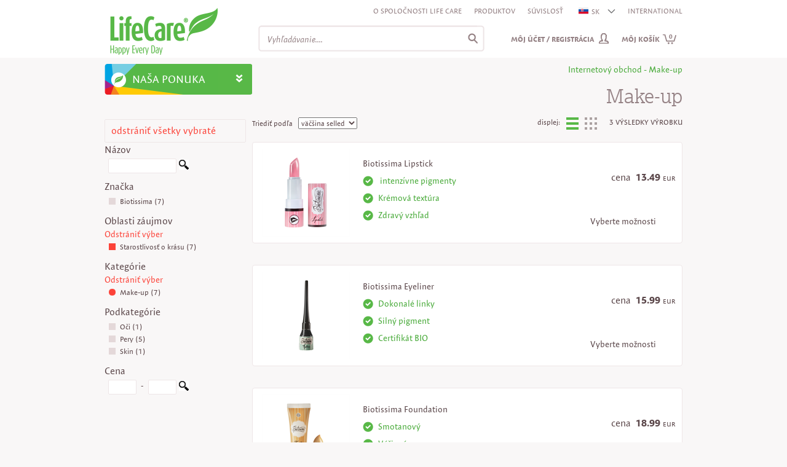

--- FILE ---
content_type: text/html; charset=utf-8
request_url: https://www.club.life-care.com/sklad/Make-up,Starostlivos%EF%BF%BD%EF%BF%BD-o-kr%EF%BF%BD%EF%BF%BDsu/K03Z/SK/?seeAll=1&tagsIDs=268-95
body_size: 160582
content:

<!DOCTYPE html>
<html>
<head id="ctl00_Head1"><meta http-equiv="Content-Type" content="text/html; charset=UTF-8" /><meta http-equiv="cache-control" content="no-cache" /><meta http-equiv="expires" content="0" /><meta http-equiv="pragma" content="no-cache" />
        <meta http-equiv="X-UA-Compatible" content="IE=edge" /><meta name="robots" content="index, follow"/><meta http-equiv="Content-Language" content="sk"/>
<meta name="description" content="Online obchod , Make-up, Starostlivosť o krásu,  LifeCare"/>
<link href="/Images/Ico/favicon.ico" rel="icon" type="image/x-icon"/>
<link href='/Css/Core/Core.css'   rel="stylesheet" type="text/css"/>
<link href='/Css/Site.css'   rel="stylesheet" type="text/css"/>
<script type="text/javascript" src="//use.typekit.net/zux0gig.js"></script><script type="text/javascript">  (function(i,s,o,g,r,a,m){i['GoogleAnalyticsObject']=r;i[r]=i[r]||function(){
(i[r].q=i[r].q||[]).push(arguments)},i[r].l=1*new Date();a=s.createElement(o),
m=s.getElementsByTagName(o)[0];a.async=1;a.src=g;m.parentNode.insertBefore(a,m)
})(window,document,'script','//www.google-analytics.com/analytics.js','ga');

ga('create', 'UA-2651878-2', 'auto');
ga('send', 'pageview');

(function(w,d,s,l,i){w[l]=w[l]||[];w[l].push({'gtm.start':
new Date().getTime(),event:'gtm.js'});var f=d.getElementsByTagName(s)[0],
j=d.createElement(s),dl=l!='dataLayer'?'&l='+l:'';j.async=true;j.src=
'https://www.googletagmanager.com/gtm.js?id='+i+dl;f.parentNode.insertBefore(j,f);
})(window,document,'script','dataLayer','GTM-PNCP7BC');
</script>
<!-- Facebook Pixel Code -->
<script>
!function(f,b,e,v,n,t,s){if(f.fbq)return;n=f.fbq=function(){n.callMethod?
n.callMethod.apply(n,arguments):n.queue.push(arguments)};if(!f._fbq)f._fbq=n;
n.push=n;n.loaded=!0;n.version='2.0';n.queue=[];t=b.createElement(e);t.async=!0;
t.src=v;s=b.getElementsByTagName(e)[0];s.parentNode.insertBefore(t,s)}(window,
document,'script','https://connect.facebook.net/en_US/fbevents.js');
fbq('init', '917702821652371'); // Insert your pixel ID here.
fbq('track', 'PageView');
</script>
<noscript><img height="1" width="1" style="display:none"
src="https://www.facebook.com/tr?id=917702821652371&ev=PageView&noscript=1"
/></noscript>
<!-- DO NOT MODIFY -->
<!-- End Facebook Pixel Code -->
<script type="text/javascript">(function(h,o,t,j,a,r){
        h.hj=h.hj||function(){(h.hj.q=h.hj.q||[]).push(arguments)};
        h._hjSettings={hjid:178053,hjsv:5};
        a=o.getElementsByTagName('head')[0];
        r=o.createElement('script');r.async=1;
        r.src=t+h._hjSettings.hjid+j+h._hjSettings.hjsv;
        a.appendChild(r);
    })(window,document,'//static.hotjar.com/c/hotjar-','.js?sv=');</script>
<script type="text/javascript">(function(e){var t=document,n=t.createElement("script");n.async=!0,n.defer=!0,n.src=e,t.getElementsByTagName("head")[0].appendChild(n)})("//c.flx1.com/78-19522.js?id=19522&m=78")</script>
<script src='/JS/StaticVars.js?rnd=3' type='text/javascript'></script>
<script type="text/javascript">stVarImgWebItemPath100x80="/MediaContent/ItemsImagesProcessed/7/100x80/";stVarBigImgWebItemPath="/MediaContent/ItemsImagesProcessed/7/";stVarImgWebItemPath200x196="/MediaContent/ItemsImagesProcessed/7/200x196/";stVarImgWebItemPath145x143="/MediaContent/ItemsImagesProcessed/7/145x143/";stVarImgWebItemPath62x60="/MediaContent/ItemsImagesProcessed/7/62x60/";stVarLoginPath="/registrácia/K12Z/SK/";stVarOpsOrderPath="/predaj/K59Z/SK/";stVarBasketPreviewPath="/objednávka-vizualizácia-ceny/K02Z/SK/";stVarItemDetailedPath="/produkt/K04Z/SK/";stVarItemSearchPath="/sklad/K03Z/SK/";stVarGlobalItemSearchPath="/Interfaces/Eshop/GlobalItemsSearch.aspx";stVarCmsContentPath="/obsah/K01Z/SK/";stVarWebSitePaths_ImgPath="/Images/";stVarWebSitePaths_WebSitePath="/";stVarOpsOrderRewritePageCode="K59Z";stVarSupracategoriesRewritePageCode="K07Z";</script>
<script src='/JS/Core/Core.js?rnd=16' type='text/javascript'></script>
<script src='/JS/Core/CoreExt.js?rnd=16' type='text/javascript'></script>
<script type="text/javascript">var wdgShpBasketInterfaceEntities = new Array();wdgShpBasketInterfaceEntities["wdgShpBasketNoItemsTextJS"]="Nemáte v košíku žiadne produkty";wdgShpBasketInterfaceEntities["wdgShpBasketBtnDelItemJS"]="Vymazať";wdgShpBasketInterfaceEntities["wdgShpBasketTotalValueTextJS"]="hodnota:";wdgShpBasketInterfaceEntities["wdgShpBasketNrItemsTextJS"]="Počet výrobkov:";wdgShpBasketInterfaceEntities["wdgShpBasketItemAddedJS"]="Produkt bol pridaný";wdgShpBasketInterfaceEntities["wdgShpBasketTotalPVATextJS"]="OHB";wdgShpBasketInterfaceEntities["wdgShpBasketSeeBasketJS"]="Pohľadnica";wdgShpBasketInterfaceEntities["wdgShpBasketItemAddedSeeMoreJS"]="Kto si kúpil tento produkt, tiež kúpil ...";wdgShpBasketInterfaceEntities["wdgShpBasketProcessAddJS"]="Spracovanie ...";wdgShpBasketInterfaceEntities["wdgShpBasketQtyTextJS"]="množstvo:";wdgShpBasketInterfaceEntities["wdgShpBasketLastAddedTextJS"]="Najnovšie produkty pridané:";wdgShpBasketInterfaceEntities["wdgShpBasketValueTextJS_NEW"]="hodnota";</script>
<script type="text/javascript">
            function WdgShpBasketGetEntityLanguageContent(code) {
                var langContent = "";
                if (wdgShpBasketInterfaceEntities) { 
                    if(wdgShpBasketInterfaceEntities[code])
                        langContent = wdgShpBasketInterfaceEntities[code];
                }
                return langContent;
            }</script>
<script type="text/javascript">var wdgSearchBarInterfaceEntities = new Array();wdgSearchBarInterfaceEntities["txtSearchBarAutocompleteFooterText"]="Pozrite si všetky nájdené záznamy @NrRecords";</script>
<script type="text/javascript">
            function WdgSearchBarGetEntityLanguageContent(code) {
                var langContent = "";
                if (wdgSearchBarInterfaceEntities) { 
                    if(wdgSearchBarInterfaceEntities[code])
                        langContent = wdgSearchBarInterfaceEntities[code];
                }
                return langContent;
            }</script>
<script src='/JS/Widgets/Widgets.js?rnd=25' type='text/javascript'></script>
<script src='/JS/Utils.js' type='text/javascript'></script>
<script src='/JS/LogError.js?rnd=3' type='text/javascript'></script>
<script src='/JS/Observer.js?rnd=3' type='text/javascript'></script>
<script type="text/javascript">workerObsEntity='ESHOP_DEFAULTPAGE';workerObsSess='ks5kehouo4pzfztxgqonfffo';workerObsURL='/sklad/Make-up,Starostlivosï¿½ï¿½-o-krï¿½ï¿½su/K03Z/SK/?seeAll=1&tagsIDs=268-95';workerObsIP='18.116.231.41';</script>
<script type='text/javascript'>$(document).ready(function () { try{Typekit.load();}catch(e){} });</script>
<script type='text/javascript'>$(document).ready(function () {uiTopMenusBgColors[uiTopMenusBgColors.length]=new TopMenuBgColor(71,'#ffffff','#57b847');uiTopMenusBgColors[uiTopMenusBgColors.length]=new TopMenuBgColor(70,'#ffffff','#f38120');uiTopMenusBgColors[uiTopMenusBgColors.length]=new TopMenuBgColor(73,'#ffffff','#eb1c24');uiTopMenusBgColors[uiTopMenusBgColors.length]=new TopMenuBgColor(72,'#ffffff','#00b3c7');uiTopMenusBgColors[uiTopMenusBgColors.length]=new TopMenuBgColor(75,'#ffffff','#ffc905');uiTopMenusBgColors[uiTopMenusBgColors.length]=new TopMenuBgColor(76,'#ffffff','#a2238e');uiTopMenusBgColors[uiTopMenusBgColors.length]=new TopMenuBgColor(79,'#ffffff','#d04339');uiTopMenusBgColors[uiTopMenusBgColors.length]=new TopMenuBgColor(80,'#ffffff','#324156');uiTopMenusBgColors[uiTopMenusBgColors.length]=new TopMenuBgColor(81,'#57b847','#e2242b');});</script>

    <script src='/JS/EShop/Default.js?rnd=16' type='text/javascript'></script><title>
	Online obchod , Make-up, Starostlivosť o krásu,  LifeCare
</title></head>
<body>

<form method="post" action="./?seeAll=1&amp;tagsIDs=268-95&amp;ctryCode=SK" id="aspnetForm">
<div class="aspNetHidden">
<input type="hidden" name="__VIEWSTATE" id="__VIEWSTATE" value="/[base64]/[base64]/[base64]/[base64]/Cv8K9w6/Cv8K9LW8ta3LDr8K/wr3Dr8K/[base64]/Cv8K9w6/Cv8K9LW8ta3LDr8K/wr3Dr8K/[base64]/CvcOvwr/CvS1vLWtyw6/Cv8K9w6/Cv8K9c3UvSzAzWi9STy8/[base64]/CvcOvwr/CvS1vLWtyw6/Cv8K9w6/Cv8K9c3UvSzAzWi9BVC8/[base64]/CvcOvwr/CvS1vLWtyw6/Cv8K9w6/Cv8K9c3UvSzAzWi9CRS8/[base64]/CvcOvwr/CvS1vLWtyw6/Cv8K9w6/Cv8K9c3UvSzAzWi9CRy8/[base64]/CvcOvwr/CvS1vLWtyw6/Cv8K9w6/Cv8K9c3UvSzAzWi9FTi8/[base64]/Cv8K9w6/Cv8K9LW8ta3LDr8K/wr3Dr8K/[base64]/Cv8K9w6/Cv8K9LW8ta3LDr8K/wr3Dr8K/[base64]/Cv8K9w6/Cv8K9LW8ta3LDr8K/wr3Dr8K/[base64]/Cv8K9w6/Cv8K9LW8ta3LDr8K/wr3Dr8K/[base64]/CvcOvwr/CvS1vLWtyw6/Cv8K9w6/Cv8K9c3UvSzAzWi9JVC8/[base64]/wr3Dr8K/wr0tby1rcsOvwr/CvcOvwr/[base64]/Cv8K9w6/Cv8K9LW8ta3LDr8K/wr3Dr8K/[base64]/CvcOvwr/CvS1vLWtyw6/Cv8K9w6/Cv8K9c3UvSzAzWi9FUy8/[base64]/wr3Dr8K/wr0tby1rcsOvwr/CvcOvwr/[base64]/Cv8K9w6/Cv8K9LW8ta3LDr8K/wr3Dr8K/[base64]/[base64]/[base64]/[base64]/[base64]/[base64]/[base64]/[base64]/[base64]/[base64]/[base64]/[base64]/[base64]/[base64]/[base64]/[base64]/[base64]/[base64]/EjWksU3Rhcm9zdGxpdm9zxaUtby1rcsOhc3UvSzAzWi9TSy8/c2VlQWxsPTEtNiZ0YWdzSURzPTI2OC05NS0xMzUiIHRhcmdldD0iX3NlbGYiPk/EjWk8L2E+PC9saT48bGkgY2xhc3M9ImJsYWNrMTIgcGFkZGluZy1sZWZ0LTUiPjxhIGlkPSJ0b3BTdWJtZW51TWVudUl0ZW1zXzEyOTAiIGhyZWY9Ii9za2xhZC9NYWtlLXVwLFBlcnksU3Rhcm9zdGxpdm9zxaUtby1rcsOhc3UvSzAzWi9TSy8/[base64]/[base64]/[base64]/[base64]/[base64]/[base64]/[base64]/[base64]/[base64]/EjGlzdGVuaWUsxIxpc3RlbmllLWRvbXUvSzAzWi9TSy8/[base64]/[base64]/[base64]/[base64]/[base64]/[base64]/[base64]/[base64]/[base64]/[base64]/Cv8K9w6/Cv8K9LW8ta3LDr8K/wr3Dr8K/[base64]////[base64]/[base64]/[base64]/CvcOvwr/CvS1vLWtyw6/Cv8K9w6/Cv8K9c3UvSzAzWi9TSy8/[base64]/[base64]/[base64]/EjW7DoSBsaW5rYSBCaW90aXNzaW1hwq4gxI1pZXJuYSIgIGhyZWY9Ii9wcm9kdWt0L0/[base64]/[base64]/[base64]/[base64]/[base64]/y5fe1an6xFdU" />
</div>

<div class="aspNetHidden">

	<input type="hidden" name="__VIEWSTATEGENERATOR" id="__VIEWSTATEGENERATOR" value="6F755974" />
	<input type="hidden" name="__EVENTVALIDATION" id="__EVENTVALIDATION" value="/wEdAAbB5bk1gTvhvd9WdE6w7KQSRcVj82fPexVuxv/EZsTdZ/YPB0hOI+XWRMHb+gMzUU0fu4rabYrzcNGd+1+nFEApm1JfmAhgrQdyTZF870mHzKylu17JYq6drjVJylnRLooQJUCOz630+RjdDvLVvPrda9clpwFGaDUTc81+rV8hiA==" />
</div>
<div id="uiBgMain">
    <div id="headerFakeDiv" class="diplay-none pos-fixed z-index-97"></div>               
    <div id="uiMain">
        
        <div id="uiContent">            
            <div id="uiHeader"> 
                   
                <div id="ctl00_pnlHeader">
	                       
                    <div id="headerLogo" class="header-logo">
                        <a href="/SK/">
                        <img src="/Images/header-company-logo.png" class="header-company-logo" alt=""/>
                        </a>
                    </div>
                    <div class="header-content">
                        <div  style="height:31px;#height:29px;">
                             
                            <div class="float-right">
                                <div class="float-left padding-left-10"><a href="/obsah/Príbeh/Príbeh-Life-Care/K01Z/SK/?tagID=12&entityID=19494" title="Despre noi" target="_blank" >O spoločnosti Life Care</a></div><div class="float-left padding-left-10"><a href="/sklad/K03Z/SK/?seeAll=1" title="Products" target="_blank" >Produktov</a></div><div class="float-left padding-left-10"><a href="/obsah/Ako-nakupovať/Ako-nakupovať/K01Z/SK/?tagID=25&entityID=19499" title="Contact" target="_blank" >Súvislosť</a></div>
                                
                                <div class="float-left padding-left-10" style="z-index:100;">
                         <div style="position:relative;width:65px;border-bottom: 1px solid transparent;">
                        <div id="wdgCtryBar">
                            <ul><li id="liCtryBar_13_SK" ><a id="aCtryBar_13_SK" onclick="CtryBarOpenCloseClick(this);return false;" href="/sklad/Make-up,Starostlivosï¿½ï¿½-o-krï¿½ï¿½su/K03Z/SK/?seeAll=1&tagsIDs=268-95" title="SK"><img src="/Images/Flags/flag-SK.png" style="padding-top:2px;padding-right:5px;" alt="SK"/>SK<img id="wdgCtryBarArrow" src="/Images/Bullets/arr-small-down.png" class="wdgCtryBar-arrow" alt=""/></a></li><li id="liCtryBar_001_RO"style='display:none;'><a id="aCtryBar_001_RO" href="/sklad/Make-up,Starostlivosï¿½ï¿½-o-krï¿½ï¿½su/K03Z/RO/?seeAll=1&tagsIDs=268-95" title="RO"><img src="/Images/Flags/flag-RO.png" style="padding-top:2px;padding-right:5px;" alt="RO"/>RO</a></li><li id="liCtryBar_002_AT"style='display:none;'><a id="aCtryBar_002_AT" href="/sklad/Make-up,Starostlivosï¿½ï¿½-o-krï¿½ï¿½su/K03Z/AT/?seeAll=1&tagsIDs=268-95" title="AT"><img src="/Images/Flags/flag-AT.png" style="padding-top:2px;padding-right:5px;" alt="AT"/>AT</a></li><li id="liCtryBar_003_BE"style='display:none;'><a id="aCtryBar_003_BE" href="/sklad/Make-up,Starostlivosï¿½ï¿½-o-krï¿½ï¿½su/K03Z/BE/?seeAll=1&tagsIDs=268-95" title="BE"><img src="/Images/Flags/flag-BE.png" style="padding-top:2px;padding-right:5px;" alt="BE"/>BE</a></li><li id="liCtryBar_004_BG"style='display:none;'><a id="aCtryBar_004_BG" href="/sklad/Make-up,Starostlivosï¿½ï¿½-o-krï¿½ï¿½su/K03Z/BG/?seeAll=1&tagsIDs=268-95" title="BG"><img src="/Images/Flags/flag-BG.png" style="padding-top:2px;padding-right:5px;" alt="BG"/>BG</a></li><li id="liCtryBar_005_EN"style='display:none;'><a id="aCtryBar_005_EN" href="/sklad/Make-up,Starostlivosï¿½ï¿½-o-krï¿½ï¿½su/K03Z/EN/?seeAll=1&tagsIDs=268-95" title="EN"><img src="/Images/Flags/europa.png" style="padding-top:2px;padding-right:5px;" alt="EN"/>EN</a></li><li id="liCtryBar_006_FR"style='display:none;'><a id="aCtryBar_006_FR" href="/sklad/Make-up,Starostlivosï¿½ï¿½-o-krï¿½ï¿½su/K03Z/FR/?seeAll=1&tagsIDs=268-95" title="FR"><img src="/Images/Flags/flag-FR.png" style="padding-top:2px;padding-right:5px;" alt="FR"/>FR</a></li><li id="liCtryBar_007_DE"style='display:none;'><a id="aCtryBar_007_DE" href="/sklad/Make-up,Starostlivosï¿½ï¿½-o-krï¿½ï¿½su/K03Z/DE/?seeAll=1&tagsIDs=268-95" title="DE"><img src="/Images/Flags/flag-DE.png" style="padding-top:2px;padding-right:5px;" alt="DE"/>DE</a></li><li id="liCtryBar_008_HU"style='display:none;'><a id="aCtryBar_008_HU" href="/sklad/Make-up,Starostlivosï¿½ï¿½-o-krï¿½ï¿½su/K03Z/HU/?seeAll=1&tagsIDs=268-95" title="HU"><img src="/Images/Flags/flag-HU.png" style="padding-top:2px;padding-right:5px;" alt="HU"/>HU</a></li><li id="liCtryBar_009_IE"style='display:none;'><a id="aCtryBar_009_IE" href="/sklad/Make-up,Starostlivosï¿½ï¿½-o-krï¿½ï¿½su/K03Z/IE/?seeAll=1&tagsIDs=268-95" title="IE"><img src="/Images/Flags/flag-IE.png" style="padding-top:2px;padding-right:5px;" alt="IE"/>IE</a></li><li id="liCtryBar_10_IT"style='display:none;'><a id="aCtryBar_10_IT" href="/sklad/Make-up,Starostlivosï¿½ï¿½-o-krï¿½ï¿½su/K03Z/IT/?seeAll=1&tagsIDs=268-95" title="IT"><img src="/Images/Flags/flag-IT.png" style="padding-top:2px;padding-right:5px;" alt="IT"/>IT</a></li><li id="liCtryBar_11_MD"style='display:none;'><a id="aCtryBar_11_MD" href="/sklad/Make-up,Starostlivosï¿½ï¿½-o-krï¿½ï¿½su/K03Z/MD/?seeAll=1&tagsIDs=268-95" title="MD"><img src="/Images/Flags/flag-MD.png" style="padding-top:2px;padding-right:5px;" alt="MD"/>MD</a></li><li id="liCtryBar_12_RS"style='display:none;'><a id="aCtryBar_12_RS" href="/sklad/Make-up,Starostlivosï¿½ï¿½-o-krï¿½ï¿½su/K03Z/RS/?seeAll=1&tagsIDs=268-95" title="RS"><img src="/Images/Flags/flag-RS.png" style="padding-top:2px;padding-right:5px;" alt="RS"/>RS</a></li><li id="liCtryBar_14_ES"style='display:none;'><a id="aCtryBar_14_ES" href="/sklad/Make-up,Starostlivosï¿½ï¿½-o-krï¿½ï¿½su/K03Z/ES/?seeAll=1&tagsIDs=268-95" title="ES"><img src="/Images/Flags/flag-ES.png" style="padding-top:2px;padding-right:5px;" alt="ES"/>ES</a></li><li id="liCtryBar_15_TR"style='display:none;'><a id="aCtryBar_15_TR" href="/sklad/Make-up,Starostlivosï¿½ï¿½-o-krï¿½ï¿½su/K03Z/TR/?seeAll=1&tagsIDs=268-95" title="TR"><img src="/Images/Flags/flag-TR.png" style="padding-top:2px;padding-right:5px;" alt="TR"/>TR</a></li><li id="liCtryBar_16_GB"style='display:none;'><a id="aCtryBar_16_GB" href="/sklad/Make-up,Starostlivosï¿½ï¿½-o-krï¿½ï¿½su/K03Z/GB/?seeAll=1&tagsIDs=268-95" title="GB"><img src="/Images/Flags/flag-EN.png" style="padding-top:2px;padding-right:5px;" alt="GB"/>GB</a></li></ul></div></div></div><div class="float-left align-right padding-left-10"><a id="aCtryBar_100_International" href="https://club.life-care.com/international/" title="INTERNATIONAL" target="_blank">INTERNATIONAL</a></div>
                            </div>                                    
                            <div class="clear-both"></div>
                        </div>
                        <div>
                            <div class="float-right" style="width:90%;">
                                
                            </div>
                            <div class="clear-left"></div>
                        </div>
                        <div>
                            <div class="float-left padding-left-10">
                                <div>
                                    <div class="float-left">                                
                                        <div id="wdgSearchBarDivCmb" style="width:2px;">
                                                  
                                                <input type="hidden" id="wdgSearchBarTypeHidden" name="wdgSearchBarTypeHidden" value="item"/>
                                                <input type="hidden" id="wdgSearchBarCmsTagIDHidden" name="wdgSearchBarCmsTagIDHidden" value=""/>
                                        </div>                                
                                        <div id="wdgSearchBarDivText" class="ui-widget">
                                            <input type="text" id="wdgSearchBarInputText"  class="italic" name="wdgSearchBarInputText" value="Vyhľadávanie...."/>
                                            <input type="hidden" id="hiddenWdgSearchBarDefaultInputText" value="Vyhľadávanie...."/>
                                        </div>                                
                                        <div class="clear-both"></div>
                                    </div>
                                    <div class="clear-left"></div>
                            </div>
                            </div>    
                            <div id="uiLoginAndBasket">
                                <div class="float-right">
                                    <div id="wdgShpBasket"><div id="wdgShpBasketLi"><div id="wdgShpBasketData" onclick="javascript:document.location.href='/objednávka-vizualizácia-ceny/K02Z/SK/';return false;"><a id="wdgShpBasketText" href="/objednávka-vizualizácia-ceny/K02Z/SK/">Môj košík<span id="wdgShpBasketNrItems">0</span></a></div><div id="wdgShpBasketDetails"><div id="wdgShpBasketDetailsData"><ul><li>
                                    <div class="wdgShpBasketDetails-div-item" style="width:320px;margin-left:-30px;">
                                        <span>nemáte žiadne produkty v košíku</span></div>                                    
                                    </li>
                                    </ul>
                                    </div><div id="wdgShpBasketDetailsBottom">&nbsp;</div></div></div></div>
                                </div>
                                <div class="float-right">    
                                    <div id="wdgUserLoginUI"><div id="wdgUserLoginContent"><div><a id="wdgUserLogin" href="/registrácia/K12Z/SK/">Môj účet / Registrácia</a></div>
                                    <div id="wdgUserLoginDetails" style="display:none;">                                        
                                        <div class="padding-top-5 width-max padding-right-10"><input type="text" id="wdgUserLoginUserName" name="wdgUserLoginUserName" placeholder="užívateľ"  class="input-text-login-radius4 "/></div>                                        
                                        <div class="padding-top-5 width-max padding-right-10"><input type="password" id="wdgUserLoginPasswd" name="wdgUserLoginPasswd" placeholder="heslo" class="input-text-login-radius4 "/></div>
                                        <div class="padding-top-5 width-max padding-right-10">
                                            <input type="checkbox" id="wdgUserLoginChckBoxGDPR" name="wdgUserLoginChckBoxGDPR" style="opacity: 0.8;filter:alpha(opacity=80);"/><label id="wdgUserLoginLblGDPR" for="wdgUserLoginChckBoxGDPR">Súhlasím so spracovaním osobných údajov podľa <a target="_blank" class="underline" href=" https://life-care.com/obsah/V%C5%A1eobecn%C3%A9-obchodn%C3%A9-podmienky/Nariadenie-o-ochrane-osobn%C3%BDch-%C3%BAdajov-(GDPR)/K01Z/SK/?tagID=24&entityID=19576">GDPR</a></label><br/>
                                            <span id="wdgUserLoginLblGDPRError" class="display-none" style="color:#ffff00;">Požadované pole</span>
                                        </div>
                                        <div class="padding-top-5 width-max padding-right-10">
                                            <input type="checkbox" id="wdgUserLoginChckBoxDataProcessing" name="wdgUserLoginChckBoxDataProcessing" style="opacity: 0.8;filter:alpha(opacity=80);"/><label id="wdgUserLoginLblDataProcessing" for="wdgUserLoginChckBoxDataProcessing">Dohoda o spolupráci ako pridružený prevádzkovateľ podľa <a target="_blank" class="underline" href="https://life-care.com/obsah/V%C5%A1eobecn%C3%A9-obchodn%C3%A9-podmienky/Dohoda-o-spolupr%C3%A1ci-ako-pridru%C5%BEen%C3%BD-prev%C3%A1dzkovate%C4%BE-pod%C4%BEa-GDPR/K01Z/SK/?tagID=24&entityID=19598 ">GDPR</a></label><br/>
                                            <span id="wdgUserLoginLblDataProcessingError" class="display-none" style="color:#ffff00;">Požadované pole</span>
                                        </div>
                                        <div class="padding-top-10 margin-plus width-max">
                                            <input type="hidden" id="wdgUserIsLoginAction" name="wdgUserIsLoginAction"/>
                                            <div class="float-left">                                            
                                                <input type ="button" class="btn-almost-white-radius4 bold" id="wdgUserLoginBtn" name="wdgUserLoginBtn" onclick="WdgUserLoginDetailsLoginBtnClick()" value="Prihlásiť"/>
                                            </div>
                                            <div class="float-right">
                                                <a href="/registrácia/K12Z/SK/?act=recoverpasswd" id="wdgUserLoginRecoverPasswd">zabudol si heslo?</a>
                                            </div>
                                            <div class="clear-left"></div>
                                        </div>
                                        <div id="wdgUserLoginBottom">
                                            <div id="wdgUserLoginBoxLowerContent">    
                                                <p class="strongTitle-white">Nový užívateľ?</p>
                                                <p id="wdgUserLoginNewAccountText">Vytvorte si bezplatný účet a začnite využívať výhody partnerov Life Care! Spojíte sa s komunitou ľudí šťastnými.&nbsp;<a href="#" id="wdgUserLoginNewAccountDetailsLink">Chcete viac informácií? >></a></p>
                                                <div class="margin-plus2">
                                                    <input type ="button" class="btn-almost-white-radius4 bold" id="wdgUserLoginRegister" name="wdgUserLoginRegister" onclick="document.location.href='/zaregistrovanie/K60Z/SK/?step=1'" value="Vytvorte účet"/>
                                                </div>
                                            </div>
                                        </div>                                        
                                    </div></div></div>
                                </div>
                                
                                <div class="clear-right"></div>
                            </div>
                            
                            <div class="float-right" style="padding-right:70px;">
                                <!--<a id="wdgQuickOpsOrder" href="/predaj/K59Z/SK/?act=basket">Rýchla objednávka</a>-->
                                
                                    
                            </div>
                            <div class="clear-both"></div>                        
                        </div>
                    </div>
                    <div class="clear-left"></div>
                    
                
</div>
            </div>
            <div id="uiTopMenuContent">  
                <div id="uiTopMenuPosition">              
                <div id="uiTopMenu">   
                    <div id="uiTopMenuOpener">
                        <div id="uiTopMenuOpenerContent">                            
                            <div class="float-left">
                                Naša ponuka
                            </div>
                            <div class="float-right padding-right-5">
                                <img id="imgLeftMenuOpener" src="../../../../Images/Bullets/menu-opener-arrow-down.png" />
                            </div>
                        </div>
                    </div>             
                    <div id="wdgTopMenu" style="display:none;">
                        <div id="topMenuLeft">
                            <ul class="top-menu-ul" id="topMenuLeftUL">
                                <li class="top-menu-li-first"><a style="" id="topMenuItems_71" href="/sklad/Zdarvie-a-imunita/K03Z/SK/?seeAll=1&tagsIDs=271" target="_self">Zdarvie a imunita</a></li><li><a style="" id="topMenuItems_70" href="/sklad/Detoxikácia-a-diéta/K03Z/SK/?seeAll=1&tagsIDs=272" target="_self">Detoxikácia a diéta</a></li><li><a style="" id="topMenuItems_73" href="/sklad/Starostlivosť-o-krásu/K03Z/SK/?seeAll=1&tagsIDs=268" target="_self">Starostlivosť o krásu</a></li><li><a style="" id="topMenuItems_72" href="/sklad/Čistenie-domu/K03Z/SK/?seeAll=1&tagsIDs=269" target="_self">Čistenie domu</a></li><li><a style="" id="topMenuItems_75" href="/sklad/Výživa-a-šport/K03Z/SK/?seeAll=1&tagsIDs=270" target="_self">Výživa a šport</a></li><li><a style="" id="topMenuItems_76" href="/magazin/Bani-si-Antreprenoriat/K03Z/SK/?seeAll=1&tagsIDs=265" target="_self">Peniaze a Podnikanie</a></li><li><a class="font-14" style="padding:2px 9px 2px 0px;" id="topMenuItems_79" href="/sklad/DENNÍK-ŠŤASTIA,špeciálne-dni/K03Z/SK/?seeAll=1&tagsIDs=276-275" target="_self"  onmouseover="GlobalChangeLinkImgSrc(this,'https://club.life-care.com/MediaContent/WebMenu/menu_header_promo_over.png');" onmouseout="GlobalChangeLinkImgSrc(this,'https://club.life-care.com/MediaContent/WebMenu/menu_header_promo.png');" ><img src="https://club.life-care.com/MediaContent/WebMenu/menu_header_promo.png" class="valign-middle" alt="" /> <span style="" >AKČNÉ</span></a></li><li><a class="font-14" style="padding:2px 9px 2px 0px;" id="topMenuItems_80" href="/sklad/Nový/K03Z/SK/?seeAll=1&tagsIDs=153" target="_self"  onmouseover="GlobalChangeLinkImgSrc(this,'https://club.life-care.com/MediaContent/WebMenu/menu_header_news_over.png');" onmouseout="GlobalChangeLinkImgSrc(this,'https://club.life-care.com/MediaContent/WebMenu/menu_header_news.png');" ><img src="https://club.life-care.com/MediaContent/WebMenu/menu_header_news.png" class="valign-middle" alt="" /> <span style="" >NOVÝ</span></a></li><li style="line-height:40px;vertical-align:middle;background-color:#57b847;color:#ffffff !important;border-radius:4px;margin-right:10px;"><a class="font-14" style="color:#ffffff !important;padding:2px 9px 2px 0px;" id="topMenuItems_81" href="/obsah/Tvoje-podnikanie-Life-Care/Tvoje-podnikanie-Life-Care/K01Z/SK/?tagID=41&entityID=19994&tagTypeIds=20-24" target="_self"  onmouseover="GlobalChangeLinkImgSrc(this,'https://club.life-care.com/MediaContent/WebMenu/Icon_franciza-Life-Care-mouse_over-2.png');" onmouseout="GlobalChangeLinkImgSrc(this,'https://club.life-care.com/MediaContent/WebMenu/Icon_franciza-Life-Care-normal1.png');" ><img src="https://club.life-care.com/MediaContent/WebMenu/Icon_franciza-Life-Care-normal1.png" class="valign-middle" alt="" /> <span style="color:#ffffff !important;" >Tvoje podnikanie Life Care</span></a></li>
                            </ul>
                        </div>                                  
                        <div class="clear-both"></div>
                        <div id="uiTopSubmenu">
                            <div id="topSubmenuContent">               
                                <div id="topSubmenuContentData">                                    
                                    <div id="topMenuItems_71_Submenu" class="top-submenu-items"><div class="padding-top-15"><div class="float-left"><div><div class="top-submenu-section-div"><div class="float-left"><ul><li class="padding-top-5 gray14 bold"><a id="topSubmenuMenuItems_1194" href="/sklad/Potravinové-doplnky,Zdarvie-a-imunita/K03Z/SK/?seeAll=1-6&tagsIDs=271-97" target="_self">Potravinové doplnky</a></li><li class="black12 padding-left-5"><a id="topSubmenuMenuItems_1203" href="/sklad/Podpora-imunitného-systému,Zdarvie-a-imunita/K03Z/SK/?seeAll=1-6&tagsIDs=271-143" target="_self">Podpora imunitného systému</a></li><li class="black12 padding-left-5"><a id="topSubmenuMenuItems_1207" href="/sklad/Vitalita,Zdarvie-a-imunita/K03Z/SK/?seeAll=1-6&tagsIDs=271-149" target="_self">Vitalita</a></li><li class="black12 padding-left-5"><a id="topSubmenuMenuItems_1208" href="/sklad/Srdcovocievne,Zdarvie-a-imunita/K03Z/SK/?seeAll=1-6&tagsIDs=271-112" target="_self">Srdcovocievne</a></li><li class="black12 padding-left-5"><a id="topSubmenuMenuItems_1210" href="/sklad/Pohyblivosť-kĺbov,Zdarvie-a-imunita/K03Z/SK/?seeAll=1-6&tagsIDs=271-133" target="_self">Pohyblivosť kĺbov</a></li><li class="black12 padding-left-5"><a id="topSubmenuMenuItems_1211" href="/sklad/Zdarvie-a-imunita,Zníženie-stresu/K03Z/SK/?seeAll=1-6&tagsIDs=271-138" target="_self">Zníženie stresu</a></li><li class="black12 padding-left-5"><a id="topSubmenuMenuItems_1212" href="/sklad/Udržanie-mladosti,Zdarvie-a-imunita/K03Z/SK/?seeAll=1-6&tagsIDs=271-131" target="_self">Udržanie mladosti</a></li><li class="black12 padding-left-5"><a id="topSubmenuMenuItems_1205" href="/sklad/Alergie,Zdarvie-a-imunita/K03Z/SK/?seeAll=1&tagsIDs=271-98" target="_self">Alergie</a></li><li class="black12 padding-left-5"><a id="topSubmenuMenuItems_1209" href="/sklad/Intelektuálna-schopnosť,Zdarvie-a-imunita/K03Z/SK/?seeAll=1-6&tagsIDs=271-243" target="_self">Intelektuálna schopnosť</a></li><li class="black12 padding-left-5"><a id="topSubmenuMenuItems_1204" href="/store/Health-and-Immunity,Metabolic-support/K03Z/SK/?seeAll=1-6&tagsIDs=271-260" target="_self">Metabolická podpora</a></li><li class="black12 padding-left-5"><a id="topSubmenuMenuItems_1213" href="/sklad/Hydration-and-oxygenation,Zdarvie-a-imunita/K03Z/SK/?seeAll=1-6&tagsIDs=271-253" target="_self">Hydratácia a okysličovanie</a></li><li class="black12 padding-left-5"><a id="topSubmenuMenuItems_1376" href="/sklad/Sexuálne-toniká,Zdarvie-a-imunita/K03Z/SK/?seeAll=1-6&tagsIDs=271-144" target="_self">Sexuálne toniká</a></li></ul></div><div class="float-left"><ul><li class="padding-top-5 gray14 bold"><a id="topSubmenuMenuItems_1195" href="/sklad/Terapeutická-kozmetika,Zdarvie-a-imunita/K03Z/SK/?seeAll=1&tagsIDs=271-93" target="_self">Terapeutická kozmetika</a></li><li class="black12 padding-left-5"><a id="topSubmenuMenuItems_1215" href="/sklad/Proti-reume,Zdarvie-a-imunita/K03Z/SK/?seeAll=1-6&tagsIDs=271-236" target="_self">Proti reume</a></li><li class="black12 padding-left-5"><a id="topSubmenuMenuItems_1216" href="/sklad/Proti-zápalu,Zdarvie-a-imunita/K03Z/SK/?seeAll=1-6&tagsIDs=271-103" target="_self">Proti zápalu</a></li><li class="black12 padding-left-5"><a id="topSubmenuMenuItems_1224" href="/sklad/Foot-care,Zdarvie-a-imunita/K03Z/SK/?seeAll=1-6&tagsIDs=271-254" target="_self">Starostlivosť o nohy</a></li><li class="black12 padding-left-5"><a id="topSubmenuMenuItems_1218" href="/sklad/Other-special-needs,Zdarvie-a-imunita/K03Z/SK/?seeAll=1-6&tagsIDs=271-235" target="_self">Ďalšie špeciálne potreby</a></li></ul></div><div class="clear-left"></div></div></div></div><div class="top-submenu-items-column-banners"><ul><li><div class="display-inline"><a href="/Interfaces/sklad/Podpora-imunitného-systému,Zdarvie-a-imunita/K03Z/SK/?seeAll=1-6&tagsIDs=271-143" target="_self"><img style="border:0px;" src="https://club.life-care.com/MediaContent/Banners/lifecare-banner_290x410-23_6-SK-sanatate.png" alt=""/></a></div></li><li><div class="display-inline"><a href="/Interfaces/produs/K04Z/RO/?itemID=16889" target="_self"></a></div></li></ul></div><div class="clear-both"></div></div></div><div id="topMenuItems_70_Submenu" class="top-submenu-items"><div class="padding-top-15"><div class="float-left"><div><div class="top-submenu-section-div"><div class="float-left"><ul><li class="padding-top-5 gray14 bold"><a id="topSubmenuMenuItems_1165" href="/sklad/Detoxikácia-a-diéta,Regulácia-hmotnosti/K03Z/SK/?seeAll=1&tagsIDs=272-212" target="_self">Regulácia hmotnosti</a></li><li class="black12 padding-left-5"><a id="topSubmenuMenuItems_1168" href="/sklad/Detoxikácia-a-diéta,Regulácia-hmotnosti,Regulácia-hmotnosti/K03Z/SK/?seeAll=1&tagsIDs=272-212-114" target="_self">Regulácia hmotnosti</a></li><li class="padding-top-5 gray14 bold"><a id="topSubmenuMenuItems_1169" href="/sklad/Detoxikácia-a-diéta/K03Z/SK/?seeAll=1&tagsIDs=272" target="_self">Detoxikácia</a></li><li class="black12 padding-left-5"><a id="topSubmenuMenuItems_1191" href="/sklad/Detoxikácia,Detoxikácia-a-diéta/K03Z/SK/?seeAll=1&tagsIDs=272-215" target="_self">Detoxikácia</a></li></ul></div><div class="float-left"><ul><li class="padding-top-5 gray14 bold"><a id="topSubmenuMenuItems_1190" href="/sklad/Detoxikácia-a-diéta,Trávenie/K03Z/SK/?seeAll=1&tagsIDs=272-216" target="_self">Trávenie</a></li><li class="black12 padding-left-5"><a id="topSubmenuMenuItems_1189" href="/sklad/Detoxikácia-a-diéta,Trávenie,Trávenie/K03Z/SK/?seeAll=1&tagsIDs=272-216-119" target="_self">Trávenie</a></li></ul></div><div class="clear-left"></div></div></div></div><div class="top-submenu-items-column-banners"><ul><li><div class="display-inline"><a href="/Interfaces/sklad/Detoxikácia-a-diéta,Regulácia-hmotnosti,Regulácia-hmotnosti/K03Z/SK/?seeAll=1&tagsIDs=272-212-114" target="_self"><img style="border:0px;" src="https://club.life-care.com/MediaContent/Banners/lifecare-banner_290x410-23_6-SK-slabire.png" alt=""/></a></div></li></ul></div><div class="clear-both"></div></div></div><div id="topMenuItems_73_Submenu" class="top-submenu-items"><div class="padding-top-15"><div class="float-left"><div><div class="top-submenu-section-div"><div class="float-left"><ul><li class="padding-top-5 gray14 bold"><a id="topSubmenuMenuItems_1275" href="/sklad/Kozmetika,Starostlivosť-o-krásu/K03Z/SK/?seeAll=1-6&tagsIDs=268-92" target="_self">Kozmetika</a></li><li class="black12 padding-left-5"><a id="topSubmenuMenuItems_1280" href="/sklad/Kozmetika,Starostlivosť-o-krásu,Tvár-a-pery/K03Z/SK/?seeAll=1-6&tagsIDs=268-92-121" target="_self">Tvár a pery</a></li><li class="black12 padding-left-5"><a id="topSubmenuMenuItems_1281" href="/sklad/Kozmetika,Oči,Starostlivosť-o-krásu/K03Z/SK/?seeAll=1-6&tagsIDs=268-92-135" target="_self">Oči</a></li><li class="black12 padding-left-5"><a id="topSubmenuMenuItems_1282" href="/sklad/Starostlivosť-o-krásu,Telo/K03Z/SK/?seeAll=1-6&tagsIDs=268-116" target="_self">Telo</a></li><li class="black12 padding-left-5"><a id="topSubmenuMenuItems_1301" href="/sklad/Denná-hygiena,Kozmetika,Starostlivosť-o-krásu/K03Z/SK/?seeAll=1-6&tagsIDs=268-92-126" target="_self">Denná hygiena</a></li><li class="black12 padding-left-5"><a id="topSubmenuMenuItems_1283" href="/sklad/Kozmetika,Starostlivosť-o-krásu,Ústna-hygiena/K03Z/SK/?seeAll=1-6&tagsIDs=268-92-127" target="_self">Ústna hygiena</a></li><li class="black12 padding-left-5"><a id="topSubmenuMenuItems_1302" href="/sklad/Anti-cellulite,Kozmetika,Starostlivosť-o-krásu/K03Z/SK/?seeAll=1-6&tagsIDs=268-92-102" target="_self">Proti celulitíde</a></li><li class="black12 padding-left-5"><a id="topSubmenuMenuItems_1284" href="/sklad/Kozmetika,Starostlivosť-o-krásu,Vlasy/K03Z/SK/?seeAll=1-6&tagsIDs=268-92-136" target="_self">Vlasy</a></li><li class="black12 padding-left-5"><a id="topSubmenuMenuItems_1286" href="/sklad/Deti,Kozmetika,Starostlivosť-o-krásu/K03Z/SK/?seeAll=1-6&tagsIDs=268-92-115" target="_self">Deti</a></li><li class="black12 padding-left-5"><a id="topSubmenuMenuItems_1287" href="/sklad/Muži,Starostlivosť-o-krásu/K03Z/SK/?seeAll=1-6&tagsIDs=268-106" target="_self">Muži</a></li></ul></div><div class="float-left"><ul><li class="padding-top-5 gray14 bold"><a id="topSubmenuMenuItems_1276" href="/sklad/Make-up,Starostlivosť-o-krásu/K03Z/SK/?seeAll=1&tagsIDs=268-95" target="_self">Mejkap</a></li><li class="black12 padding-left-5"><a id="topSubmenuMenuItems_1288" href="/sklad/Make-up,Oči,Starostlivosť-o-krásu/K03Z/SK/?seeAll=1-6&tagsIDs=268-95-135" target="_self">Oči</a></li><li class="black12 padding-left-5"><a id="topSubmenuMenuItems_1290" href="/sklad/Make-up,Pery,Starostlivosť-o-krásu/K03Z/SK/?seeAll=1-6&tagsIDs=268-95-110" target="_self">Pery</a></li><li class="black12 padding-left-5"><a id="topSubmenuMenuItems_1289" href="/sklad/Make-up,Skin,Starostlivosť-o-krásu/K03Z/SK/?seeAll=1-6&tagsIDs=268-95-261" target="_self">Koža</a></li><li class="padding-top-5 gray14 bold"><a id="topSubmenuMenuItems_1277" href="/sklad/Parfémy,Starostlivosť-o-krásu/K03Z/SK/?seeAll=1-6&tagsIDs=268-96" target="_self">Vône</a></li><li class="black12 padding-left-5"><a id="topSubmenuMenuItems_1293" href="/sklad/Parfémy,Starostlivosť-o-krásu,Ženy/K03Z/SK/?seeAll=1-6&tagsIDs=268-96-122" target="_self">Ženy</a></li><li class="black12 padding-left-5"><a id="topSubmenuMenuItems_1270" href="/sklad/Muži,Parfémy,Starostlivosť-o-krásu/K03Z/SK/?seeAll=1-6&tagsIDs=268-96-106" target="_self">Muži</a></li></ul></div><div class="float-left"><ul><li class="black12 padding-left-5"><a id="topSubmenuMenuItems_1307" href="/sklad/Skin-youth,Special-programs,Starostlivosť-o-krásu/K03Z/SK/?seeAll=1-6&tagsIDs=268-226-262" target="_self">Kožná mládež</a></li><li class="padding-top-5 gray14 bold"><a id="topSubmenuMenuItems_1310" href="/sklad/Ďalšie-doplnky,Kozmetické-doplnky,Starostlivosť-o-krásu/K03Z/SK/?seeAll=1-6&tagsIDs=268-90-233" target="_self">Kozmetické doplnky</a></li><li class="black12 padding-left-5"><a id="topSubmenuMenuItems_1294" href="/sklad/Ďalšie-doplnky,Starostlivosť-o-krásu/K03Z/SK/?seeAll=1-6&tagsIDs=268-233" target="_self">Ďalšie doplnky</a></li></ul></div><div class="clear-left"></div></div></div></div><div class="top-submenu-items-column-banners"><ul><li><div class="display-inline"><a href="/Interfaces/sklad/Kozmetika,Starostlivosť-o-krásu,Tvár-a-pery/K03Z/SK/?seeAll=1-6&tagsIDs=268-92-121" target="_self"><img style="border:0px;" src="https://club.life-care.com/MediaContent/Banners/lifecare-banner_290x410-23_6-SK-frumusete.png" alt=""/></a></div></li></ul></div><div class="clear-both"></div></div></div><div id="topMenuItems_72_Submenu" class="top-submenu-items"><div class="padding-top-15"><div class="float-left"><div><div class="top-submenu-section-div"><div class="float-left"><ul><li class="padding-top-5 gray14 bold"><a id="topSubmenuMenuItems_1251" href="/sklad/Čistenie,Čistenie-domu/K03Z/SK/?seeAll=1&tagsIDs=269-213" target="_self">Čistenie</a></li><li class="black12 padding-left-5"><a id="topSubmenuMenuItems_1256" href="/sklad/Čistenie,Čistenie-domu,Oblečenie/K03Z/SK/?seeAll=1&tagsIDs=269-213-139" target="_self">Oblečenie</a></li><li class="black12 padding-left-5"><a id="topSubmenuMenuItems_1255" href="/sklad/Čistenie,Čistenie-domu,Riad/K03Z/SK/?seeAll=1-6&tagsIDs=269-213-148" target="_self">Zmárniť</a></li><li class="black12 padding-left-5"><a id="topSubmenuMenuItems_1262" href="/sklad/Čistenie,Čistenie-domu,Univerzálne/K03Z/SK/?seeAll=1-6&tagsIDs=269-213-264" target="_self">Univerzálne</a></li><li class="black12 padding-left-5"><a id="topSubmenuMenuItems_1258" href="/sklad/Čistenie,Čistenie-domu,Podlahy/K03Z/SK/?seeAll=1&tagsIDs=269-213-137" target="_self">Podlahy</a></li><li class="black12 padding-left-5"><a id="topSubmenuMenuItems_1259" href="/sklad/Čistenie,Čistenie-domu,Sklo/K03Z/SK/?seeAll=1&tagsIDs=269-213-123" target="_self">Sklo</a></li><li class="black12 padding-left-5"><a id="topSubmenuMenuItems_1240" href="/sklad/Čistenie,Čistenie-domu,Stove/K03Z/SK/?seeAll=1-6&tagsIDs=269-213-237" target="_self">Sporák</a></li><li class="black12 padding-left-5"><a id="topSubmenuMenuItems_1241" href="/sklad/Čistenie,Čistenie-domu,Oven/K03Z/SK/?seeAll=1-6&tagsIDs=269-213-247" target="_self">Rúra</a></li><li class="black12 padding-left-5"><a id="topSubmenuMenuItems_1260" href="/sklad/Čistenie,Čistenie-domu,Odstraňovače-škvŕn/K03Z/SK/?seeAll=1-6&tagsIDs=269-213-141" target="_self">Odstraňovače škvŕn</a></li><li class="black12 padding-left-5"><a id="topSubmenuMenuItems_1261" href="/sklad/Čistenie,Čistenie-domu,Kúpeľňa/K03Z/SK/?seeAll=1-6&tagsIDs=269-213-105" target="_self">Kúpeľňa</a></li></ul></div><div class="clear-left"></div></div></div></div><div class="top-submenu-items-column-banners"><ul><li><div class="display-inline"><a href="/Interfaces/sklad/Čistenie,Čistenie-domu/K03Z/SK/?seeAll=1&tagsIDs=269-213" target="_self"><img style="border:0px;" src="https://club.life-care.com/MediaContent/Banners/lifecare-banner_290x410-23_6-SK-casa.png" alt=""/></a></div></li></ul></div><div class="clear-both"></div></div></div><div id="topMenuItems_75_Submenu" class="top-submenu-items"><div class="padding-top-15"><div class="float-left"><div><div class="top-submenu-section-div"><div class="float-left"><ul><li class="padding-top-5 gray14 bold"><a id="topSubmenuMenuItems_1318" href="/sklad/Výživa-a-šport,Zdravé-občerstvenie/K03Z/SK/?seeAll=1&tagsIDs=270-221" target="_self">Zdravé občerstvenie</a></li><li class="black12 padding-left-5"><a id="topSubmenuMenuItems_1319" href="/sklad/Výživa-a-šport,Zdravé-občerstvenie,Zdravé-občerstvenie/K03Z/SK/?seeAll=1&tagsIDs=270-124-221" target="_self">Zdravé občerstvenie</a></li><li class="padding-top-5 gray14 bold"><a id="topSubmenuMenuItems_1320" href="/sklad/Organická-káva,Výživa-a-šport/K03Z/SK/?seeAll=1&tagsIDs=270-209" target="_self">Organická káva</a></li><li class="black12 padding-left-5"><a id="topSubmenuMenuItems_1321" href="/sklad/Organická-káva,Organická-káva,Výživa-a-šport/K03Z/SK/?seeAll=1&tagsIDs=270-209-242" target="_self">Organická káva</a></li><li class="padding-top-5 gray14 bold"><a id="topSubmenuMenuItems_1322" href="/sklad/Doplnky-do-kuchyne,Výživa-a-šport/K03Z/SK/?seeAll=1&tagsIDs=270-204" target="_self">Doplnky do kuchyne</a></li><li class="black12 padding-left-5"><a id="topSubmenuMenuItems_1323" href="/sklad/Doplnky-do-kuchyne,Doplnky-do-kuchyne,Výživa-a-šport/K03Z/SK/?seeAll=1&tagsIDs=270-204-232" target="_self">Doplnky do kuchyne</a></li></ul></div><div class="clear-left"></div></div></div></div><div class="top-submenu-items-column-banners"><ul><li><div class="display-inline"><a href="/Interfaces/sklad/Výživa-a-šport,Zdravé-občerstvenie,Zdravé-občerstvenie/K03Z/SK/?seeAll=1&tagsIDs=270-124-221&descr=smoothie" target="_self"><img style="border:0px;" src="https://club.life-care.com/MediaContent/Banners/lifecare-banner_290x410-23_6-SK-nutritie.png" alt=""/></a></div></li></ul></div><div class="clear-both"></div></div></div><div id="topMenuItems_76_Submenu" class="top-submenu-items"><div class="padding-top-15"><div class="float-left"><div><div class="top-submenu-section-div"><div class="float-left"><ul><li><div  class="padding-top-5 gray14 bold" id="topSubmenuMenuItems_1346">Money events and <br/> Entrepreneurship</div></li><li><div  class="black12 padding-left-5" id="topSubmenuMenuItems_1330">Money Events and <br/>Entrepreneurship</div></li><li class="padding-top-5 gray14 bold"><a id="topSubmenuMenuItems_1343" href="/magazin/Bani-si-Antreprenoriat,Cursuri/K03Z/RO/?seeAll=1-6-3&tagsIDs=265-214" target="_self">Courses</a></li><li class="black12 padding-left-5"><a id="topSubmenuMenuItems_1344" href="/magazin/Bani-si-Antreprenoriat,Cursuri,Cursuri/K03Z/RO/?seeAll=1-6-3&tagsIDs=265-214-170" target="_self">Courses</a></li><li><div  class="padding-top-5 gray14 bold" id="topSubmenuMenuItems_1345">Trainings</div></li><li><div  class="black12 padding-left-5" id="topSubmenuMenuItems_1331">Trainings</div></li><li><div  class="padding-top-5 gray14 bold" id="topSubmenuMenuItems_1332">Conferences</div></li><li><div  class="black12 padding-left-5" id="topSubmenuMenuItems_1333">Conferences</div></li></ul></div><div class="float-left"><ul><li class="padding-top-5 gray14 bold"><a id="topSubmenuMenuItems_1348" href="/magazin/Bani-si-Antreprenoriat,Carti/CD/DVD/K03Z/RO/?seeAll=1-6-3&tagsIDs=265-210" target="_self">Books/CD/DVD</a></li><li class="black12 padding-left-5"><a id="topSubmenuMenuItems_1349" href="/magazin/Bani-si-Antreprenoriat,Carti/CD/DVD,Carti/CD/DVD/K03Z/RO/?seeAll=1-6-3&tagsIDs=265-210-244" target="_self">Books/CD/DVD</a></li><li class="padding-top-5 gray14 bold"><a id="topSubmenuMenuItems_1347" href="/magazin/Bani-si-Antreprenoriat,Produse-inscriptionate/K03Z/RO/?seeAll=1-6-3&tagsIDs=265-225" target="_self">Produse inscriptionate</a></li><li class="black12 padding-left-5"><a id="topSubmenuMenuItems_1334" href="/magazin/Bani-si-Antreprenoriat,Produse-inscriptionate,Produse-inscriptionate/K03Z/RO/?seeAll=1-6-3&tagsIDs=265-225-176" target="_self">Printed products</a></li><li class="padding-top-5 gray14 bold"><a id="topSubmenuMenuItems_1335" href="/magazin/Bani-si-Antreprenoriat,Insigne-recunoasteri/K03Z/RO/?seeAll=1-6-3&tagsIDs=265-222" target="_self">Badges, recognition</a></li><li class="black12 padding-left-5"><a id="topSubmenuMenuItems_1336" href="/magazin/Bani-si-Antreprenoriat,Insigne-recunoasteri,Insigne-recunoasteri/K03Z/RO/?seeAll=1-6-3&tagsIDs=265-255-222" target="_self">Badges, recognition</a></li><li class="padding-top-5 gray14 bold"><a id="topSubmenuMenuItems_1337" href="/magazin/Bani-si-Antreprenoriat,Materiale-dezvoltare-afacere/K03Z/RO/?seeAll=1-6-3&tagsIDs=265-223" target="_self">Business development materials</a></li><li class="black12 padding-left-5"><a id="topSubmenuMenuItems_1338" href="/magazin/Bani-si-Antreprenoriat,Materiale-dezvoltare-afacere,Materiale-dezvoltare-afacere/K03Z/RO/?seeAll=1-6-3&tagsIDs=265-223-256" target="_self">Business development materials</a></li></ul></div><div class="clear-left"></div></div></div></div><div class="top-submenu-items-column-banners"><ul><li><div class="display-inline"><a href="/Interfaces/produs/Pachet-emPower-1284/K04Z/RO/?itemID=17016" target="_self"><img style="border:0px;" src="https://club.life-care.com/MediaContent/Banners/lifecare-banner_290x410-25_7-SK_catalog.png" alt=""/></a></div></li></ul></div><div class="clear-both"></div></div></div><div id="topMenuItems_79_Submenu" class="top-submenu-items"><div class="padding-top-15"><div class="top-submenu-items-column-banners"><ul><li><div class="display-inline"><a href="/Interfaces/sklad/DENNÍK-ŠŤASTIA,špeciálne-dni/K03Z/SK/?seeAll=1-7&tagsIDs=275-276" target="_self"><img style="border:0px;" src="https://club.life-care.com/MediaContent/Banners/lifecare-banner_290x410-23_6-SK-promo.png" alt=""/></a></div></li><li><div class="display-inline"><a href="/Interfaces/content/Incentive-programs/Welcome-Program/K01Z/SK/?tagID=36&entityID=18968&tagTypeIds=20-24" target="_self"></a></div></li></ul></div><div class="clear-both"></div></div></div><div id="topMenuItems_80_Submenu" class="top-submenu-items"><div class="padding-top-15"><div class="top-submenu-items-column-banners"><ul><li><div class="display-inline"><a href="/Interfaces/product/Kräuter®-Magic-SuperFood-7008/K04Z/SK/?itemID=17538" target="_self"></a></div></li><li><div class="display-inline"><a href="/Interfaces/sklad/Kozmetika,Starostlivosť-o-krásu/K03Z/SK/?seeAll=1-6&tagsIDs=268-92&descr=equilibrium" target="_self"><img style="border:0px;" src="https://club.life-care.com/MediaContent/Banners/lifecare-banner_290x410-23_6-SK-nou.png" alt=""/></a></div></li></ul></div><div class="clear-both"></div></div></div><div id="topMenuItems_81_Submenu" class="top-submenu-items"><div class="padding-top-15"><div class="top-submenu-items-column-banners"><ul><li><div class="display-inline"><a href="obsah/Tvoje-podnikanie-Life-Care/Tvoje-podnikanie-Life-Care/K01Z/SK/?tagID=41&entityID=19994&tagTypeIds=20-24" target="_blank"><img style="border:0px;" src="https://club.life-care.com/MediaContent/Banners/lifecare-banner-meniu-font_Afacere-SK.jpg" alt=""/></a></div></li><li><div class="display-inline"><a href="https://academy.life-care.com/login" target="_blank"><img style="border:0px;" src="https://club.life-care.com/MediaContent/Banners/lifecare-banner-meniu-font_LCA-SK.jpg" alt=""/></a></div></li></ul></div><div class="clear-both"></div></div></div>                                    
                                </div>
                            </div>                        
                        </div>
                    </div>
                </div>
                </div>
                <div class="page-title">
                    <h1>Internetový obchod - Make-up</h1>
                </div>                
                <div class="clear-both"></div>
            </div>
            <div id="uiPage">
                
                
                
                
               
                <div class="content-page">
                    
<div>             
    <div class="left-tags">         
        <div id="ctl00_MainContent_pnlRepeater">
	
        <div id="ctl00_MainContent_pnlClearAll" class="padding-10 left-tags-action-clear-all border-gray">
		
            <a id="ctl00_MainContent_hyperLinkClearAllSelections" href="/sklad/K03Z/SK/">odstrániť všetky vybraté</a>
        
	</div>
           
                        <div id="div_f_4" class="left-tags-group">
                        <ul id="ul_f_4">      
                        <li>
                            Názov
                        </li>               
                            
                        
                        
                        <li id="li_f_4">
                            
                                <ul id="ul_f_det_4">
                                
                                    <li>                                    
                                            <div><div class="float-left" style="width:110px"><input type="text" class="input-text-small" style="width:105px;" onfocus="javascript:FocusShpBasketTextBox(this,'descr','f_description_a_4');" id="f_description_txt_4" name="f_description_txt_4" value="" /></div><div class="float-left padding-left-5"><a id="f_description_a_4" href="/sklad/Make-up,Starostlivosï¿½ï¿½-o-krï¿½ï¿½su/K03Z/SK/?seeAll=1&tagsIDs=268-95" onclick="CheckChangedQsParams('f_description_a_4');" title="Vyhľadajte meno"><img src="/Images/Bullets/search-16-black.png" style="padding-top:2px;" title="Vyhľadávanie" alt="Vyhľadajte meno" /></a></div><div class="clear-left"></div></div>
                                    </li>
                                
                                </ul>
                                                    
                        </li>
                    
                        

                    </ul>
                    </div>
               
                        <div id="div_f_1" class="left-tags-group">
                        <ul id="ul_f_1">      
                        <li>
                            Značka
                        </li>               
                            
                        
                        
                        <li id="li_f_1">
                            
                                <ul id="ul_f_det_1">
                                
                                    <li>                                    
                                            <a id="f_tag_chck_a_21_1" href="/sklad/Biotissima,Make-up,Starostlivosť-o-krásu/K03Z/SK/?seeAll=1&tagsIDs=268-95-21" title="vybrať Značka: Biotissima"><img class="left-tags-checkbox" alt="vybrať Značka: Biotissima" title="vybrať Značka: Biotissima" id="f_img_chck_21_1" name="f_img_chck_21_1" src="/Images/Bullets/chck-box-r.png"/>Biotissima (7)</a>
                                    </li>
                                
                                </ul>
                                                    
                        </li>
                    
                        

                    </ul>
                    </div>
               
                        <div id="div_f_8" class="left-tags-group">
                        <ul id="ul_f_8">      
                        <li>
                            Oblasti záujmov
                        </li>               
                            
                        <li class="left-tags-action-del"><a id="f_clearAll_a_8" href="/sklad/Make-up/K03Z/SK/?seeAll=1&tagsIDs=95" title="Odstrániť vybrané">Odstrániť výber</a></li>
                        
                        <li id="li_f_8">
                            
                                <ul id="ul_f_det_8">
                                
                                    <li>                                    
                                            <a id="f_tag_chck_a_268_8" href="/sklad/Make-up/K03Z/SK/?seeAll=1&tagsIDs=95" title="vybrať Oblasti záujmov: Starostlivosť o krásu"><img class="left-tags-checkbox" alt="vybrať Oblasti záujmov: Starostlivosť o krásu" title="vybrať Oblasti záujmov: Starostlivosť o krásu" id="f_img_chck_268_8" name="f_img_chck_268_8" src="/Images/Bullets/chck-box-r-checked.png"/>Starostlivosť o krásu (7)</a>
                                    </li>
                                
                                </ul>
                                                    
                        </li>
                    
                        

                    </ul>
                    </div>
               
                        <div id="div_f_3" class="left-tags-group">
                        <ul id="ul_f_3">      
                        <li>
                            Kategórie
                        </li>               
                            
                        <li class="left-tags-action-del"><a id="f_clearAll_a_3" href="/sklad/Starostlivosť-o-krásu/K03Z/SK/?seeAll=1&tagsIDs=268" title="Odstrániť vybrané">Odstrániť výber</a></li>
                        
                        <li id="li_f_3">
                            
                                <ul id="ul_f_det_3">
                                
                                    <li>                                    
                                            <a id="f_tag_excl_a_95_3" href="/sklad/Starostlivosť-o-krásu/K03Z/SK/?seeAll=1&tagsIDs=268" title="vybrať Kategórie: Make-up"><img class="left-tags-radio" alt="vybrať Kategórie: Make-up" title="vybrať Kategórie: Make-up" id="f_img_radio_95_3" name="f_img_radio_95_3" src="/Images/Bullets/radio-btn-checked.png"/>Make-up (7)</a>
                                    </li>
                                
                                </ul>
                                                    
                        </li>
                    
                        

                    </ul>
                    </div>
               
                        <div id="div_f_6" class="left-tags-group">
                        <ul id="ul_f_6">      
                        <li>
                            Podkategórie
                        </li>               
                            
                        
                        
                        <li id="li_f_6">
                            
                                <ul id="ul_f_det_6">
                                
                                    <li>                                    
                                            <a id="f_tag_chck_a_135_6" href="/sklad/Make-up,Oči,Starostlivosť-o-krásu/K03Z/SK/?seeAll=1&tagsIDs=268-95-135" title="vybrať Podkategórie: Oči"><img class="left-tags-checkbox" alt="vybrať Podkategórie: Oči" title="vybrať Podkategórie: Oči" id="f_img_chck_135_6" name="f_img_chck_135_6" src="/Images/Bullets/chck-box-r.png"/>Oči (1)</a>
                                    </li>
                                    
                                    <li>                                    
                                            <a id="f_tag_chck_a_110_6" href="/sklad/Make-up,Pery,Starostlivosť-o-krásu/K03Z/SK/?seeAll=1&tagsIDs=268-95-110" title="vybrať Podkategórie: Pery"><img class="left-tags-checkbox" alt="vybrať Podkategórie: Pery" title="vybrať Podkategórie: Pery" id="f_img_chck_110_6" name="f_img_chck_110_6" src="/Images/Bullets/chck-box-r.png"/>Pery (5)</a>
                                    </li>
                                    
                                    <li>                                    
                                            <a id="f_tag_chck_a_261_6" href="/sklad/Make-up,Skin,Starostlivosť-o-krásu/K03Z/SK/?seeAll=1&tagsIDs=268-95-261" title="vybrať Podkategórie: Skin"><img class="left-tags-checkbox" alt="vybrať Podkategórie: Skin" title="vybrať Podkategórie: Skin" id="f_img_chck_261_6" name="f_img_chck_261_6" src="/Images/Bullets/chck-box-r.png"/>Skin (1)</a>
                                    </li>
                                
                                </ul>
                                                    
                        </li>
                    
                        

                    </ul>
                    </div>
               
                        <div id="div_f_5" class="left-tags-group">
                        <ul id="ul_f_5">      
                        <li>
                            Cena
                        </li>               
                            
                        
                        
                        <li id="li_f_5">
                            
                                <ul id="ul_f_det_5">
                                
                                    <li>                                    
                                            <div><div class="float-left" style="width:45px"><input type="text" class="input-text-small"  style="width:40px;"  onfocus="javascript:FocusShpBasketTextBox(this,'priceStart','f_price_a_5');" id="f_priceStart_txt_5" name="f_priceStart_txt_5" value="" /></div><div class="float-left"><span style="padding-left:8px;padding-right:8px;">-</span></div><div class="float-left" style="width:45px"><input type="text" class="input-text-small" style="width:40px;"  onfocus="javascript:FocusShpBasketTextBox(this,'priceStop','f_price_a_5');" id="f_priceStop_txt_5" name="f_priceStop_txt_5"  value="" /></div><div class="float-left padding-left-5"><a  id="f_price_a_5" href="/sklad/Make-up,Starostlivosï¿½ï¿½-o-krï¿½ï¿½su/K03Z/SK/?seeAll=1&tagsIDs=268-95" onclick="CheckChangedQsParams('f_price_a_5');"  title="Hľadať podľa ceny"><img src="/Images/Bullets/search-16-black.png" style="padding-top:2px;" title="vyhľadávanie po cene" alt="Vyhľadávanie" /></a></div><div class="clear-left"></div></div>
                                    </li>
                                
                                </ul>
                                                    
                        </li>
                    
                        

                    </ul>
                    </div>
            
        
</div>

        
    </div>
            
    <div class="float-left padding-left-10" style="width:700px;">   
        <div style="margin-top:-60px;min-height:35px;padding-top:2px;padding-bottom:5px;">
            <div class="float-right"> 
                <span id="ctl00_MainContent_lblSecondaryTitle_NEW" class="font-32-lexia-brown">Make-up</span>
            </div>
            <div class="clear-right"></div>
        </div>                
        <div class="padding-5" style="margin-top:-35px;min-height:35px;">
            <span id="ctl00_MainContent_lblTopMsg"></span>
        </div>                          
        <div>            
            <div class="float-left ">
                <span id="ctl00_MainContent_lblSortBy">Triediť podľa</span>
                &nbsp;
                <select name="ctl00$MainContent$dropDownListSort" id="dropDownListSort">
	<option selected="selected" value="bestSell">v&#228;čšina selled</option>
	<option value="priceASC">Rast&#250;ca cena</option>
	<option value="priceDESC">klesaj&#250;ca cena</option>

</select>                
            </div>
            <div class="float-right">
                <div class="float-left valign-middle" style="height:20px;">
                    <div class="float-left padding-left-5">
                        <span id="ctl00_MainContent_lblDisplayType">displej:</span>
                    </div>
                    <div class="float-left padding-left-10" style="font-size:20px;">
                        <a id="ctl00_MainContent_hyperLinkDisplayList" title="zoznam" href="/sklad/Make-up,Starostlivos%c5%a5-o-kr%c3%a1su/K03Z/SK/?seeAll=1&amp;tagsIDs=268-95&amp;display=list"><img id="ctl00_MainContent_imgDisplayList" src="/Images/Bullets/display_list_selected.png" /></a>                        
                    </div>
                    <div class="float-left padding-left-10">
                        <a id="ctl00_MainContent_hyperLinkDisplayGrid" title="mriežka" href="/sklad/Make-up,Starostlivos%c5%a5-o-kr%c3%a1su/K03Z/SK/?seeAll=1&amp;tagsIDs=268-95&amp;display=grid"><img id="ctl00_MainContent_imgDisplayGrid" src="/Images/Bullets/display_grid.png" /></a>                        
                    </div>                    
                </div>
                <div class="float-left padding-left-20">
                    3 VÝSLEDKY VÝROBKU     
                </div>
                <div class="clear-both"></div>
            </div>
            <div class="clear-both"></div>
        </div>
        <div style="width:700px;display:block;">
                  
                    <ul class="shp-item-result-ul">              
                 
                        <li class="shp-item-result-li-islist"> 
                            
                    <div class="shp-item-result-li-div-islist">
                    <div class="shp-item-result-li-div-content-islist">
                        <div class="shp-item-result-picture-islist" onmouseover="javascript:ItemDivImageOverOut(this,true);" onmouseout="javascript:ItemDivImageOverOut(this,false);"><a title="Rúž Biotissima® nude"  href="/produkt/Rúž-Biotissima®-nude-21000/K04Z/SK/?itemID=17366" onclick="ItemDetailedClick(this);return false;" ><img src="/MediaContent/ItemsImagesProcessed/7/145x143/21000.jpg" title="Rúž Biotissima® nude - kód 21000"  alt="Rúž Biotissima® nude - kód 21000 Life Care" /></a></div>   
                        
                           
                        <div class="shp-item-result-name-islist">
                            <div><h2><a title="Biotissima Lipstick" href="/produkt/Rúž-Biotissima®-nude-21000/K04Z/SK/?itemID=17366" onclick="ItemDetailedClick(this);return false;" >Biotissima Lipstick</a></h2></div>
                                <div class="padding-top-5">
                            <h3 class="checkmark-green"> intenzívne pigmenty</h3><h3 class="checkmark-green">Krémová textúra</h3><h3 class="checkmark-green">Zdravý vzhľad</h3></div></div>                                
                      <div class="shp-item-result-priceqty-islist">
<div class="valign-bottom">
                        <div class="shp-item-result-price-islist"><div class="padding-bottom:2px;"><span>cena</span>&nbsp;&nbsp;<span class="bold">13.49</span><span>&nbsp;</span><span class="font-11">EUR</span></div><div class="padding-2"><span>&nbsp;</span></div></div><div style="height:54px;vertical-align:middle;" >
                        <div class="padding-top-20 font-14" style="height:34px;overflow:hidden;"><a title="Rúž Biotissima® nude"  href="/produkt/Rúž-Biotissima®-nude-21000/K04Z/SK/?itemID=17366" onclick="ItemDetailedClick(this);return false;" >Vyberte možnosti</a></div>
                        </div></div>
                    </div></div>
                   </div>
                        </li>
                 
                        <li class="shp-item-result-li-islist"> 
                            
                    <div class="shp-item-result-li-div-islist">
                    <div class="shp-item-result-li-div-content-islist">
                        <div class="shp-item-result-picture-islist" onmouseover="javascript:ItemDivImageOverOut(this,true);" onmouseout="javascript:ItemDivImageOverOut(this,false);"><a title="Očná linka Biotissima® čierna"  href="/produkt/Očná-linka-Biotissima®-čierna-21024/K04Z/SK/?itemID=17397" onclick="ItemDetailedClick(this);return false;" ><img src="/MediaContent/ItemsImagesProcessed/7/145x143/21024.jpg" title="Očná linka Biotissima® čierna - kód 21024"  alt="Očná linka Biotissima® čierna - kód 21024 Life Care" /></a></div>   
                        
                           
                        <div class="shp-item-result-name-islist">
                            <div><h2><a title="Biotissima Eyeliner" href="/produkt/Očná-linka-Biotissima®-čierna-21024/K04Z/SK/?itemID=17397" onclick="ItemDetailedClick(this);return false;" >Biotissima Eyeliner</a></h2></div>
                                <div class="padding-top-5">
                            <h3 class="checkmark-green">Dokonalé linky</h3><h3 class="checkmark-green">Silný pigment</h3><h3 class="checkmark-green">Certifikát BIO</h3></div></div>                                
                      <div class="shp-item-result-priceqty-islist">
<div class="valign-bottom">
                        <div class="shp-item-result-price-islist"><div class="padding-bottom:2px;"><span>cena</span>&nbsp;&nbsp;<span class="bold">15.99</span><span>&nbsp;</span><span class="font-11">EUR</span></div><div class="padding-2"><span>&nbsp;</span></div></div><div style="height:54px;vertical-align:middle;" >
                        <div class="padding-top-20 font-14" style="height:34px;overflow:hidden;"><a title="Očná linka Biotissima® čierna"  href="/produkt/Očná-linka-Biotissima®-čierna-21024/K04Z/SK/?itemID=17397" onclick="ItemDetailedClick(this);return false;" >Vyberte možnosti</a></div>
                        </div></div>
                    </div></div>
                   </div>
                        </li>
                 
                        <li class="shp-item-result-li-islist"> 
                            
                    <div class="shp-item-result-li-div-islist">
                    <div class="shp-item-result-li-div-content-islist">
                        <div class="shp-item-result-picture-islist" onmouseover="javascript:ItemDivImageOverOut(this,true);" onmouseout="javascript:ItemDivImageOverOut(this,false);"><a title="Biotissima® Make-up béžová stredná"  href="/produkt/Biotissima®-Make-up-béžová-stredná-21012/K04Z/SK/?itemID=17383" onclick="ItemDetailedClick(this);return false;" ><img src="/MediaContent/ItemsImagesProcessed/7/145x143/21012.jpg" title="Biotissima® Make-up béžová stredná - kód 21012"  alt="Biotissima® Make-up béžová stredná - kód 21012 Life Care" /></a></div>   
                        
                           
                        <div class="shp-item-result-name-islist">
                            <div><h2><a title="Biotissima Foundation" href="/produkt/Biotissima®-Make-up-béžová-stredná-21012/K04Z/SK/?itemID=17383" onclick="ItemDetailedClick(this);return false;" >Biotissima Foundation</a></h2></div>
                                <div class="padding-top-5">
                            <h3 class="checkmark-green">Smotanový</h3><h3 class="checkmark-green">Výživný</h3><h3 class="checkmark-green">Pokrytie stredné až vysoké</h3></div></div>                                
                      <div class="shp-item-result-priceqty-islist">
<div class="valign-bottom">
                        <div class="shp-item-result-price-islist"><div class="padding-bottom:2px;"><span>cena</span>&nbsp;&nbsp;<span class="bold">18.99</span><span>&nbsp;</span><span class="font-11">EUR</span></div><div class="padding-2"><span>&nbsp;</span></div></div><div style="height:54px;vertical-align:middle;" >
                        <div class="padding-top-20 font-14" style="height:34px;overflow:hidden;"><a title="Biotissima® Make-up béžová stredná"  href="/produkt/Biotissima®-Make-up-béžová-stredná-21012/K04Z/SK/?itemID=17383" onclick="ItemDetailedClick(this);return false;" >Vyberte možnosti</a></div>
                        </div></div>
                    </div></div>
                   </div>
                        </li>
                
                    <li class="clear-left"></li>
                    </ul>                                    
                
        </div>
        
        <div style="padding-top:40px;">
            <div class="bg-white border-gray padding-5" style="height:37px;">
                <div class="float-left padding-5 margin-5">
                    Page 1 z 1           
                </div>
                <div class="float-left">
                    <div class="float-left border-green padding-5 margin-5">1</div>           
                </div>
                <div class="float-right padding-5 align-right" style="min-width:150px;">
                    <span id="ctl00_MainContent_lblGoToPage" class="padding-right-10">Chod na stranu</span>
                    <input name="ctl00$MainContent$txtBoxGoToPage" type="text" id="txtBoxGoToPage" class="border-gray" style="width:20px;" />
                    <a id="ctl00_MainContent_hyperLinkGoToPage" title="Chod na stranu" class="padding-left-20 href-arrow-green-scroll-right" onclick="ShpPaginationGoToPage();"></a>
                </div>
                <div class="float-right brown12 padding-top-10 display-none">                        
                    
                </div>
                <div class="hidden">
                    <input type="hidden" id="pageIndex" name="pageIndex" value="1" />
                    <input type="hidden" id="nrPages" name="nrPages" value="1"/>                
                </div>
                <div class="clear-both"></div>
            </div>
        </div>
    </div>
    <div class="clear-left"></div>
    
    
    <div class="display-none">        
        <input name="ctl00$MainContent$hiddRedrawBasket" type="text" id="hiddRedrawBasket" class="display-none" style="font-size:0pt;height:0px;" />
    </div>
</div>      
    
                </div>     
                
                    <div class="clear-left"></div>
            </div>           
        </div>
    </div>
    <div id="uiFooterContent"> 
        <div id="uiFooter" style="margin:auto;"> 
            <div class="padding-top-20 display-tablecell valign-top">
<div class="display-inlineblock padding-left-5 valign-top" style="width:227px;">
<div class="padding-top-5 color-light-gray bold"><span>Kto sme</span>
</div>
<div class="padding-top-5"><a href="/obsah/Poslanie-Vízia-Hodnota/Misia-Vízia-Hodnoty/K01Z/SK/?tagID=9&entityID=19492" title="Mission. Vision. Values." target="_self"  >Misia, Vízia, Hodnoty</a>
</div>
<div class="padding-top-5"><a href="/obsah/Posolstvo-zakladateľov/Posolstvo-zakladateľov/K01Z/SK/?tagID=28&entityID=19493" title="The Founders message" target="_self"  >Posolstvo zakladateľov</a>
</div>
<div class="padding-top-5"><a href="/obsah/Príbeh/Príbeh-Life-Care/K01Z/SK/?tagID=12&entityID=19494" title="The company's history" target="_self"  >Príbeh Life Care</a>
</div>
<div class="padding-top-5"><a href="/obsah/Výber-Life-Care/Výber-Life-Care/K01Z/SK/?tagID=18&entityID=19673" title="The value of Life Care products" target="_self"  >Výber Life Care</a>
</div>
</div>
<div class="display-inlineblock padding-left-5 valign-top" style="width:227px;">
<div class="padding-top-5 color-light-gray bold"><a href="/sklad/K03Z/SK/?seeAll=1" title="Online Store" target="_self"   class="color-light-gray">Obchod Online</a>
</div>
<div class="padding-top-5"><a href="/obsah/Ako-nakupovať/Ako-nakupovať/K01Z/SK/?tagID=25&entityID=19499" title="How to purchase?" target="_self"  >Ako nakupovať</a>
</div>
<div class="padding-top-5"><a href="/obsah/Dodávka/Informácie-o-doručení/K01Z/SK/?tagID=26&entityID=19498" title="Delivery informations" target="_self"  >Osobné údaje</a>
</div>
<div class="padding-top-5"><a href="/registrácia/K12Z/SK/" title="Order tracking" target="_self"  >Sledovanie objednávky</a>
</div>
<div class="padding-top-5"><a href="/sklad/BioHAUS,Biotissima,Coffee-for-life-Ganoderma,Krauter,Life-Impulse,Meal-Balance,Super-Water/K03Z/SK/?seeAll=1&tagsIDs=33-36-40-21-24-19-181" title="Objav naše značky" target="_self"  >Objav naše znacky</a>
</div>
<div class="padding-top-5"><a href="https://catalog.life-care.com/2025/UE/catalogLifeCare-UE" title="Online brochure" target="_blank"  >Nový Katalóg</a>
</div>
<div class="padding-top-5"><a href="/obsah/Stimulačné-programy/K01Z/SK/?tagID=36&tagTypeIds=20-24" title="Incentive programs" target="_blank"  >Stimulačné programy</a>
</div>
</div>
<div class="display-inlineblock padding-left-5 valign-top" style="width:227px;">
<div class="padding-top-5 color-light-gray bold"><span>Politika Life Care</span>
</div>
<div class="padding-top-5"><a href="/obsah/Všeobecné-obchodné-podmienky/K01Z/SK/?tagID=24" title="Terms and conditions" target="_self"  >Všeobecné obchodné podmienky</a>
</div>
<div class="padding-top-5"><a href="/obsah/Všeobecné-obchodné-podmienky/Security-Rules/K01Z/SK/?tagID=24&entityID=19496" title="Security rules" target="_self"  >Bezpečnostné pravidlá</a>
</div>
<div class="padding-top-5 display-inlineblock padding-right-10"><a href="/obsah/Všeobecné-obchodné-podmienky/Nariadenie-o-ochrane-osobných-údajov-(GDPR)/K01Z/SK/?tagID=24&entityID=19576" title="Nariadenie o ochrane osobných údajov" target="_blank"  >Nariadenie o ochrane osobných údajov</a>
</div>
</div>
<div class="display-inlineblock padding-left-5 valign-top" style="width:227px;">
<div class="padding-top-5 color-light-gray bold"><span>Súvislosť</span>
</div>
<div class="padding-top-5"><span>Servis:</span>
</div>
<div class="padding-top-5"><span>+40.256.22.88.33</span>
</div>
<div class="padding-top-5"><span>+40.720.22.88.33</span>
</div>
<div class="padding-top-5"><span>+40.742.22.88.33</span>
</div>
<div class="padding-top-5"><span>E-mail:</span>
</div>
<div class="padding-top-5"><a href="mailto:office.eu@life-care.com" title="" target="_blank"  >office.eu@life-care.com</a>
</div>
<div class="padding-top-5"><span>Spojte sa s nami na adrese:</span>
</div>
<div class="padding-top-5 display-inlineblock padding-right-10"><a href="https://www.facebook.com/lifecareeuropeofficial/" title="" target="_blank"  ><img src="https://club.life-care.com/MediaContent/Footer/facebook.png" title="Facebook" /></a>
</div>
<div class="padding-top-5 display-inlineblock padding-right-10"><a href="https://www.youtube.com/channel/UCiOA86gTqmkQ07K7gf0swIQ?view_as=subscriber" title="" target="_blank"  ><img src="https://club.life-care.com/MediaContent/Footer/youtube.png" title="Youtube" /></a>
</div>
</div>
<div class="align-center padding-top-20">
<div class="padding-top-20 display-tablecell valign-top">
</div>
<div class="display-tablecell padding-left-5 valign-top" style="width:932px;">
<div class="padding-top-5 display-inlineblock padding-right-10 display-inlineblock"><a href="http://www.anpc.ro/" title="" target="_blank"  ><img src="https://club.life-care.com/MediaContent/Footer/anpc.png" title="ANPC" /></a>
</div>
<div class="padding-top-5 display-inlineblock padding-right-10 display-inlineblock"><span><img src="https://club.life-care.com/MediaContent/Footer/visa.png" title="Visa" /></span>
</div>
<div class="padding-top-5 display-inlineblock padding-right-10 display-inlineblock"><span><img src="https://club.life-care.com/MediaContent/Footer/mastercard.png" title="Master Card" /></span>
</div>
<div class="padding-top-5 display-inlineblock padding-right-10 display-inlineblock"><a href="http://www.euplatesc.ro/plati-online/" title="" target="_blank"  ><img src="https://club.life-care.com/MediaContent/Footer/euplatesc.png" title="EuPlatesc.ro" /></a>
</div>
<div class="padding-top-5 display-inlineblock padding-right-10 display-inlineblock"><a href="http://www.lifecareeurope.eu/" title="" target="_blank"  ><img src="https://club.life-care.com/MediaContent/Footer/lifecareeurope.png" title="Life Care Europe" /></a>
</div>
<div class="padding-top-5 display-inlineblock padding-right-10 display-inlineblock"><span><img src="https://club.life-care.com/MediaContent/Footer/tuv.png" title="TUV Austria" /></span>
</div>
</div>
</div>
<div class="align-center padding-top-20">
<div class="padding-top-20 display-tablecell valign-top">
</div>
<div class="display-tablecell padding-left-5 valign-top" style="width:932px;">
<div class="padding-top-5 display-inlineblock padding-right-10 display-inlineblock"><span>Life Care Corp je členom Life Care Europe. Copyright © 2005 - 2020 Life Care</span>
</div>

        </div>
    </div>
    <div id="divBackToTop">&nbsp;</div>
</div>
</form>
        
    

</body>
</html>
